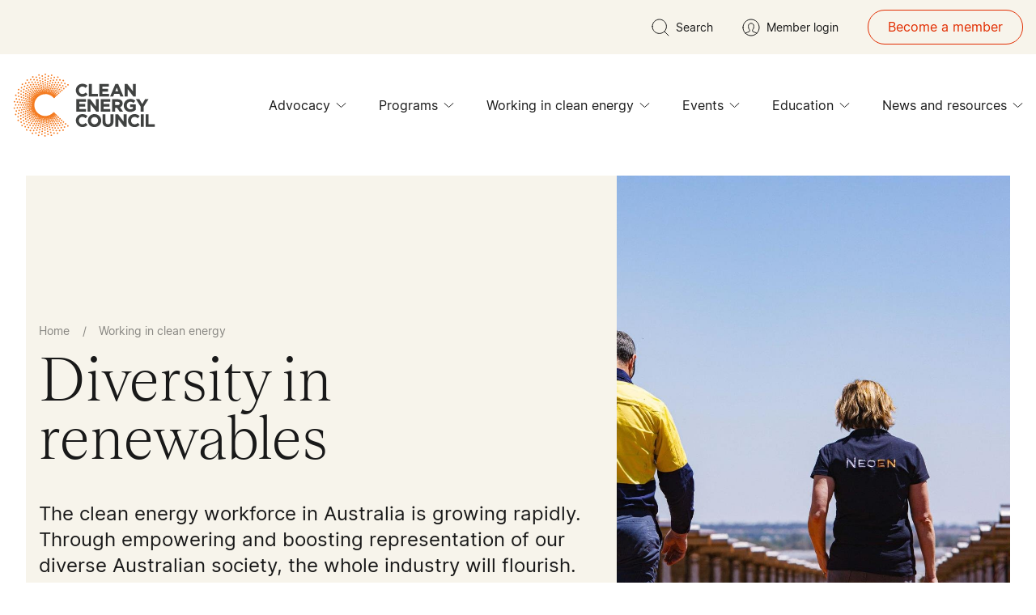

--- FILE ---
content_type: text/html; charset=UTF-8
request_url: https://cecforms.tfaforms.net/forms/view/4849529
body_size: 3326
content:
<!DOCTYPE HTML>
<html lang="en-US">
<head>

    <title></title>

        <meta name="viewport" content="width=device-width, initial-scale=1.0" />

    <link href="https://assets.cleanenergycouncil.org.au/images/favicon.png" rel="shortcut icon" type="image/png" /> 
        <meta http-equiv="Content-Type" content="text/html; charset=utf-8" />
    <meta name="referrer" content="no-referrer-when-downgrade">
    <!-- THIS SCRIPT NEEDS TO BE LOADED FIRST BEFORE wforms.js -->
    <script type="text/javascript" data-for="FA__DOMContentLoadedEventDispatch" src="https://cecforms.tfaforms.net/js/FA__DOMContentLoadedEventDispatcher.js" defer></script>
            <script type="text/javascript">
        document.addEventListener("FA__DOMContentLoaded", function(){
            const FORM_TIME_START = Math.floor((new Date).getTime()/1000);
            let formElement = document.getElementById("tfa_0");
            if (null === formElement) {
                formElement = document.getElementById("0");
            }
            let appendJsTimerElement = function(){
                let formTimeDiff = Math.floor((new Date).getTime()/1000) - FORM_TIME_START;
                let cumulatedTimeElement = document.getElementById("tfa_dbCumulatedTime");
                if (null !== cumulatedTimeElement) {
                    let cumulatedTime = parseInt(cumulatedTimeElement.value);
                    if (null !== cumulatedTime && cumulatedTime > 0) {
                        formTimeDiff += cumulatedTime;
                    }
                }
                let jsTimeInput = document.createElement("input");
                jsTimeInput.setAttribute("type", "hidden");
                jsTimeInput.setAttribute("value", formTimeDiff.toString());
                jsTimeInput.setAttribute("name", "tfa_dbElapsedJsTime");
                jsTimeInput.setAttribute("id", "tfa_dbElapsedJsTime");
                jsTimeInput.setAttribute("autocomplete", "off");
                if (null !== formElement) {
                    formElement.appendChild(jsTimeInput);
                }
            };
            if (null !== formElement) {
                if(formElement.addEventListener){
                    formElement.addEventListener('submit', appendJsTimerElement, false);
                } else if(formElement.attachEvent){
                    formElement.attachEvent('onsubmit', appendJsTimerElement);
                }
            }
        });
    </script>

    <link href="https://cecforms.tfaforms.net/dist/form-builder/5.0.0/wforms-layout.css?v=08a9c9c2b5c27ca0ddf91becc4ec7cb860fc6d6a" rel="stylesheet" type="text/css" />

    <link href="https://cecforms.tfaforms.net/uploads/themes/theme-59258.css" rel="stylesheet" type="text/css" />
    <link href="https://cecforms.tfaforms.net/dist/form-builder/5.0.0/wforms-jsonly.css?v=08a9c9c2b5c27ca0ddf91becc4ec7cb860fc6d6a" rel="alternate stylesheet" title="This stylesheet activated by javascript" type="text/css" />
    <script type="text/javascript" src="https://cecforms.tfaforms.net/wForms/3.11/js/wforms.js?v=08a9c9c2b5c27ca0ddf91becc4ec7cb860fc6d6a"></script>
    <script type="text/javascript">
        if(wFORMS.behaviors.prefill) wFORMS.behaviors.prefill.skip = true;
    </script>
    <script type="text/javascript" src="https://cecforms.tfaforms.net/wForms/3.11/js/localization-en_US.js?v=08a9c9c2b5c27ca0ddf91becc4ec7cb860fc6d6a"></script>
    <script>
        var FAoldJQ;
        if (typeof $ != 'undefined' && $.noConflict) FAoldJQ = $.noConflict(true);
    </script>
    <script src="https://cecforms.tfaforms.net/dist/jquery/jquery.0416573c648d279fd758.js"></script>
    <script src="https://cecforms.tfaforms.net/js/typeahead/v1.2.0/typeahead.bundle.js"></script>
    <script>
        var FA$ = $.noConflict(true);
        if (FAoldJQ) $ = FAoldJQ;
    </script>

    <link href="https://cdnjs.cloudflare.com/ajax/libs/font-awesome/4.4.0/css/font-awesome.min.css" rel="stylesheet" type="text/css" />

            
    
    </head>
<body class="default wFormWebPage" >

<script src="https://cdn.jsdelivr.net/npm/iframe-resizer@4.3.9/js/iframeResizer.contentWindow.js"></script>
<script type="text/javascript">
  window.addEventListener("load", (event) => {
    const findForms = document.querySelectorAll('form');
    
    findForms.forEach(function(formWrapper){
      setTimeout(function() {
        const nextButtonList = formWrapper.querySelectorAll('.wfPageNextButton');
      const prevButtonList = formWrapper.querySelectorAll('.wfPagePreviousButton');
        if(nextButtonList.length > 0) {
        nextButtonList.forEach(function(nextBtn){
          nextBtn.addEventListener("click", function() {
            window.parent.postMessage({id:'cec-reso',message: 'next page'},'*')
          });
        });
      }
      if(prevButtonList.length > 0) {
        prevButtonList.forEach(function(prevBtn) {
          prevBtn.addEventListener("click", function() {
            window.parent.postMessage({id:'cec-reso',message: 'prev page'},'*')
          });
        });
      }
      },2000)
      
      if(formWrapper?.id){
        window.parent.postMessage({id:'cec-reso',message:formWrapper.id},'*')
      }
      
      
    })
    const findThankYou = document.querySelector('#wFormThankYouPage');
    if(findThankYou){
      if ('loading' !== document.readyState) {
      window.parent.postMessage({id:'cec-reso',message:'THANK_YOU_LOADED'},'*')
      window.parent.postMessage("THANK_YOU_LOADED",'*')
    }
      // window.postMessage({id:'cec-reso',message:'THANK_YOU_LOADED'})
    }
});
  
</script>

<script>
 
  const multiSelectWithoutCtrl = ( elemSelector ) => {
  
  let options = document.querySelectorAll(`${elemSelector} option`);
  
  options.forEach(function (element) {
      element.addEventListener("mousedown", 
          function (e) {
              e.preventDefault();
              element.parentElement.focus();
              this.selected = !this.selected;
              return false;
          }, false );
  });

}


multiSelectWithoutCtrl('select');

</script>
<style> 
  .wFormContainer .wForm .inputWrapper input[type="radio"]:not(:checked):focus~.label:before {
  border: 1px solid #f47b20;
}
  
  .wFormContainer .wForm .inputWrapper select:focus, .wFormContainer .wForm .inputWrapper select.required:focus {
border-bottom: 1px solid white;
}
  
  
.wForm form .oneChoice input[type="checkbox"]:focus~.postField:before, .wFormContainer .wForm .inputWrapper input[type="checkbox"]:focus~.label:before {
      border-color: #ffffff;
}
</style>

    <div id="tfaContent">
        <div class="wFormContainer" >
    <div class="wFormHeader"></div>
    <style type="text/css"></style><div class=""><div class="wForm" id="4849529-WRPR" data-language="en_US" dir="ltr">
<div class="codesection" id="code-4849529"><script src="https://cdn.jsdelivr.net/npm/iframe-resizer@4.3.9/js/iframeResizer.contentWindow.js"></script></div>
<form method="post" action="https://cecforms.tfaforms.net/api_v2/workflow/processor" class="hintsBelow labelsAbove" id="4849529">
<div id="tfa_6" class="section inline group">
<div class="oneField field-container-D    " id="tfa_1-D">
<label id="tfa_1-L" class="label preField reqMark" for="tfa_1">first name</label><br><div class="inputWrapper"><input aria-required="true" type="text" id="tfa_1" name="tfa_1" value="" title="first name" class="required"></div>
</div>
<div class="oneField field-container-D    " id="tfa_2-D">
<label id="tfa_2-L" class="label preField reqMark" for="tfa_2">last name</label><br><div class="inputWrapper"><input aria-required="true" type="text" id="tfa_2" name="tfa_2" value="" title="last name" class="required"></div>
</div>
</div>
<div id="tfa_7" class="section inline group">
<div class="oneField field-container-D    " id="tfa_3-D">
<label id="tfa_3-L" class="label preField reqMark" for="tfa_3">company</label><br><div class="inputWrapper">
<input aria-required="true" type="text" id="tfa_3" name="tfa_3" value="" title="company" data-dataset-allow-free-responses="0" data-dataset-clear-cache="0" autocomplete="off" data-dataset-parameters="undefined" data-dataset-timestamp="1715130747" data-dataset-id="3ac1441d-9653-4842-9f46-89a4ff913a6b" data-dataset-map="b=tfa_10," data-dataset-type="salesforce-picklist" data-dataset-url="https://cecforms.tfaforms.net/api_v2/datasets" class="required wfAutosuggest"><i class="fa fa-spinner fa-pulse fa-fw tt-spinner"></i><i class="fa fa-search tt-search" aria-hidden="true"></i><i class="fa fa-times-circle tt-clear no-input" tabindex="0" aria-label="Clear field" role="button"></i>
</div>
</div>
<div class="oneField field-container-D    " id="tfa_5-D">
<label id="tfa_5-L" class="label preField reqMark" for="tfa_5">email</label><br><div class="inputWrapper"><input aria-required="true" type="text" id="tfa_5" name="tfa_5" value="" title="email" class="validate-email required"></div>
</div>
</div>
<div id="tfa_8" class="section inline group">
<div class="oneField field-container-D    " id="tfa_4-D">
<label id="tfa_4-L" class="label preField reqMark" for="tfa_4">position</label><br><div class="inputWrapper"><input aria-required="true" type="text" id="tfa_4" name="tfa_4" value="" title="position" class="required"></div>
</div>
<div class="oneField field-container-D     wf-acl-hidden" id="tfa_10-D">
<label id="tfa_10-L" class="label preField reqMark" for="tfa_10">Account ID</label><br><div class="inputWrapper"><input aria-required="true" type="text" id="tfa_10" name="tfa_10" value="" title="Account ID" class="required"></div>
</div>
</div>
<div class="actions" id="4849529-A" data-contentid="submit_button"><input type="submit" data-label="Submit" class="primaryAction" id="submit_button" value="Submit"></div>
<div style="clear:both"></div>
<input type="hidden" value="714-b4f8c2a6e0a66702de284a304962405f" name="tfa_dbCounters" id="tfa_dbCounters" autocomplete="off"><input type="hidden" value="4849529" name="tfa_dbFormId" id="tfa_dbFormId"><input type="hidden" value="" name="tfa_dbResponseId" id="tfa_dbResponseId"><input type="hidden" value="c809da60d05723c391ebb3a0acc96489" name="tfa_dbControl" id="tfa_dbControl"><input type="hidden" value="" name="tfa_dbWorkflowSessionUuid" id="tfa_dbWorkflowSessionUuid"><input type="hidden" value="1769578945" name="tfa_dbTimeStarted" id="tfa_dbTimeStarted" autocomplete="off"><input type="hidden" value="https://cleanenergycouncil.org.au/working-in-clean-energy/diversity-in-renewables" name="tfa_referrer" id="tfa_referrer"><input type="hidden" value="4" name="tfa_dbVersionId" id="tfa_dbVersionId"><input type="hidden" value="" name="tfa_switchedoff" id="tfa_switchedoff">
</form>
</div></div><div class="wFormFooter"><p class="supportInfo"><a target="new" class="contactInfoLink" href="https://cecforms.tfaforms.net/forms/help/4849529" data-testid="contact-info-link">Contact Information</a><br></p></div>
  <p class="supportInfo" >
      </p>
 </div>

<script
    id="analytics-collector-script"
    type="text/javascript"
    src="https://cecforms.tfaforms.net/dist/analytics/data-collector.e86d94bd97a6d88cf5db.js"
    data-customer-id="27758"
    data-endpoint="https://analytics.formassembly.com/v1/traces"
></script>

    </div>

        <script src='https://cecforms.tfaforms.net/js/iframe_message_helper_internal.js?v=2'></script>

</body>
</html>


--- FILE ---
content_type: text/css
request_url: https://cecforms.tfaforms.net/uploads/themes/theme-59258.css
body_size: 5616
content:
@import url(https://fonts.googleapis.com/css?family=Inter:300,400,700|sans-serif:300,400,700);@import url(https://fonts.googleapis.com/css2?family=Inter:wght@100..900&display=swap);body{margin:0!important;padding-bottom:100px}.wFormContainer{position:relative;font-family:"Inter",sans-serif,sans-serif;font-size:16px}.wFormContainer a{text-decoration:underline;color:#fff}.wFormContainer a:hover{text-decoration:underline;color:#f47b20}.wForm :link{text-decoration:none;color:#fff}.wFormContainer{max-width:100%!important}.wFormContainer .wForm{background-color:#33001a;color:#fff;border:1px solid #33001a;border-radius:.2rem;padding:0!important;margin-top:0}.wFormContainer .wForm form{padding:0}.wFormThankYou{font:26px/1.4 "Inter",sans-serif;font-weight:400;text-align:center;color:#fff;display:flex;flex-wrap:wrap;justify-content:center;align-items:center;height:auto;padding-top:100px;min-height:1px!important}.wFormContainer .wFormHelp{padding:20px 30px!important;min-height:110px!important}.reviewHeader,.reviewResponse,.reviewFooter{padding:20px!important;background-color:#33001a!important;border:1px solid #33001a!important;border-radius:0!important;margin-bottom:20px!important;color:#ffffff!important}.saveAndResume{font-size:.9em}.saveAndResume input[type="text"],.saveAndResume input[type="password"],.required:not(.choices):not(select):not(.wfAutosuggest){font-family:"Inter",sans-serif!important;color:#ffffff!important;border:1px solid #5c3348!important;border-radius:0!important;box-sizing:border-box;font-size:1em!important;width:20em;background-color:#5c3348!important;padding:0!important}.inputWrapper select{appearance:none;background-image:url('data:image/svg+xml,<svg xmlns="http://www.w3.org/2000/svg" width="14" height="8" viewBox="0 0 14 8" fill="%23ffffff"><path d="M7.3977 6.96028C7.17802 7.17996 6.82192 7.17996 6.60225 6.96028L0.867387 1.22541C0.64772 1.00573 0.64772 0.649631 0.867387 0.429956L1.13256 0.164756C1.35222 -0.0549187 1.70838 -0.0549187 1.92805 0.164756L6.99997 5.23671L12.0719 0.164756C12.2916 -0.0549187 12.6477 -0.0549187 12.8674 0.164756L13.1326 0.429956C13.3522 0.649631 13.3522 1.00573 13.1326 1.22541L7.3977 6.96028Z"/></svg>');background-repeat:no-repeat;background-position:top calc(50% + 8px) right 10px;background-size:14px}.required:not(.choices):not(select):not(.wfAutosuggest){padding:0 0.5rem!important}.saveAndResume input[type="text"],.saveAndResume input[type="password"],input[type="text"].validate-email,input[type="password"]#password{height:45px!important;padding:0 0.5rem!important}.saveAndResume input[type="text"]:focus,.saveAndResume input[type="password"]:focus,input[type="text"].validate-email:focus,input[type="password"]#password:focus{outline-style:none;border:2px solid #33001a!important;color:#fff}input.primaryAction.slds-button.slds-button--brand.full-width{margin-top:0!important}.reviewActions{margin-top:1.6em!important}#wFormResumePage legend,#responsePasswordResetform legend{margin-bottom:20px;font-weight:900;font-size:20px!important;color:#ffffff!important;font-family:"Inter",sans-serif!important}.wForm .fa-search.tt-search,.wForm .fa-spinner.tt-spinner,.wForm .fa-times-circle.tt-clear{color:#fff}.wFormWebPage{background-color:#33001a}@media only screen and (max-width:600px){.wFormWebPage{margin:0!important}.wFormWebPage .wForm{border-radius:0;padding:0!important}.wFormWebPage .wForm form{padding:0}}#preview .mobile form{padding:0}.wFormContainer .wFormHeader{margin:0;background:url(../../../../../../"") no-repeat left;background-position:left;height:auto;background-size:contain}.wFormContainer .wForm{display:flex;flex-direction:column}.wFormContainer .wForm .wFormTitle{font-family:40px "Inter",sans-serif!important;padding:0!important;margin-top:0;margin-bottom:40px;font-weight:400!important;background-color:#33001a;color:#fff}.wFormContainer .wForm .section.pageSection>h4{font-size:20px;color:#fff;font-family:"Inter",sans-serif}.wFormContainer .wForm .htmlSection h4{font-size:20px;color:#fff;font-family:"Inter",sans-serif}.wForm div.section>.preField{color:#ffffff!important;font:18px/24px "Inter",sans-serif!important;font-weight:400;padding:0!important;padding:0 12px!important}.wForm div.section>.preField~.htmlSection{padding:0 12px 1em!important}#preview .mobile .wFormTitle{padding:1rem!important}.wFormContainer .wForm #wfTabNav{padding:1rem 3rem 0 3rem;font-size:16px;position:absolute;left:0;bottom:0;right:0;text-align:center;display:flex!important;flex-wrap:wrap;align-items:center;justify-content:center}.wFormContainer .wForm #wfTabNav .wfTabNavLabel{display:none}.wFormContainer .wfTab{margin:0 .1em;background-color:transparent;border-radius:0;color:#fff;text-align:center;width:46px;height:46px;display:flex;flex-wrap:wrap;align-items:center;justify-content:center}.wFormContainer .wfTab:hover{background-color:transparent;border-radius:0;color:#fff;text-align:center}.wFormContainer .wfTabSep{display:none}.wFormContainer .wfTab.wfTabCurrentPage{border:1px solid #f47b20;border-radius:100%;background:transparent}.wFormContainer .wfTab.wfHiddenTab,.wFormContainer .wfTab.wfHiddenTab:hover{opacity:.5;cursor:not-allowed}@media only screen and (max-width:600px){.wFormContainer .wForm #wfTabNav{padding:1rem 1rem 0 1rem;font-size:12px}.wFormContainer .wfTab{margin:0 .1em .2em .1em;padding:5px 5px}.wFormContainer .wfTab:hover{margin:0 .1em .2em .1em;padding:5px 5px}}#preview .mobile .wfTabNav{padding:1rem 1rem 0 1rem;font-size:12px}#preview .mobile .wTab,#preview .mobile .wTab:hover{margin:0 .1em .2em .1em;padding:5px 5px}.wFormContainer fieldset{margin:1em 0 .5em 0;color:#ffffff!important;border:1px solid #33001a!important;border-radius:0}.wFormContainer fieldset.highlighted{border:double!important;border-color:#33001a!important}.wFormContainer fieldset legend{color:#ffffff!important;width:100%;padding:0 12px!important;font-size:18px/24px "Inter",sans-serif!important;font-weight:400;margin:0 0 40px}.wFormContainer .group>.label{margin-top:1em;color:#fff}.htmlSection .htmlContent span{color:#ffffff!important;font-family:"Inter",sans-serif!important;font-size:100%!important;line-height:auto}.htmlSection .htmlContent{color:#ffffff!important;font-family:"Inter",sans-serif!important;font-size:100%!important;line-height:auto}.htmlContent p{margin:0 0 24px}.htmlContent p:last-child{margin:0}.wFormContainer fieldset>fieldset:last-child{margin-bottom:0;color:#fff}.wFormContainer .pageSection>*:not([type="hidden"]):last-child{margin-bottom:0;color:#fff}.wFormContainer table.matrixLayout thead tr.headerRow,.wFormContainer table.gridLayout thead tr.headerRow{background-color:rgba(0,0,0,.025)}.wFormContainer table.matrixLayout thead tr.headerRow th,.wFormContainer table.gridLayout thead tr.headerRow th{height:2em;padding:.25em;vertical-align:middle;color:#ffffff!important}.wFormContainer table.matrixLayout tbody tr th.headerCol,.wFormContainer table.gridLayout tbody tr th.headerCol{height:2em;color:#ffffff!important}.wFormContainer table.matrixLayout tbody tr:nth-child(odd),.wFormContainer table.gridLayout tbody tr:nth-child(odd){background-color:transparent}.wFormContainer table.matrixLayout tbody tr:nth-child(even),.wFormContainer table.gridLayout tbody tr:nth-child(even){background-color:rgba(0,0,0,.025)}.wFormContainer table.matrixLayout tbody td,.wFormContainer table.gridLayout tbody td{height:2em;padding:.25em}#preview .wFormContainer table.matrixLayout tbody tr:nth-child(n),#preview .wFormContainer table.gridLayout tbody tr:nth-child(n){background-color:transparent}#preview .wFormContainer table.matrixLayout tbody tr:nth-child(4n),#preview .wFormContainer table.gridLayout tbody tr:nth-child(4n){background-color:rgba(0,0,0,.025)}table{font-size:16px}.wForm .gridLayout.stacked{margin:20px 0}.wForm .gridLayout.stacked tr{margin:10px 1rem 10px 0;padding:10px auto;width:92.5%}.wForm .gridLayout.stacked tr td{height:auto!important}.wForm .gridLayout.stacked tr td input[type="text"]{max-width:90%}#preview .mobile .matrixLayout,#preview .mobile .gridLayout{margin:20px 0!important}.wFormContainer .label{font-weight:400;font-family:"Inter",sans-serif;color:#fff}.wFormContainer .wForm .oneField:not([role="radiogroup"],[role="group"])>.label.preField{line-height:auto;color:#c0b0b8;position:absolute;left:14px;top:2px;font-size:12px;line-height:16px;z-index:1;overflow:hidden;white-space:nowrap;text-overflow:ellipsis;right:14px;background:#5c3348;padding-top:6px;padding-left:8px}.wFormContainer .wForm .oneField:not([role="radiogroup"],[role="group"])>.label.preField>p{display:inline}.wFormContainer .oneChoice .label.postField{vertical-align:middle!important;color:#fff;display:inline-block;position:relative}.wFormContainer .reqMark:after{color:#e22e02}.oneField .label span{color:#ffffff!important;font-family:"Inter",sans-serif!important;font-size:100%!important}.wFormContainer .wForm .inputWrapper{width:100%}.saveAndResume input[type="text"],.saveAndResume input[type="password"],input[type="text"].validate-email,input[type="password"]#password,.wFormContainer .wForm .inputWrapper input[type="text"],.wFormContainer .wForm .inputWrapper input[type="file"],.wFormContainer .wForm .inputWrapper input[type="password"],.wFormContainer .wForm .inputWrapper select,.wFormContainer .wForm .inputWrapper textarea,.wFormContainer .wForm .inputWrapper input:not([type="file"]):not(.tt-hint):read-only,.wFormContainer .wForm .inputWrapper textarea:read-only{font-family:"Inter",sans-serif;color:#fff;border:0;border-radius:0;box-sizing:border-box;font-size:1.125em;width:100%;padding:2rem 1.5rem 1rem!important;min-height:73px;display:block;background-color:#5c3348}.wFormContainer .wForm .inputWrapper input:not([type="file"]):not(.tt-hint):read-only,.wFormContainer .wForm .inputWrapper textarea:read-only{background-color:#5c3348!important}.wFormContainer .wForm .inputWrapper select{padding:2rem 3rem 1rem 1.5rem!important}.wFormContainer .wForm .inputWrapper input[type="text"]::placeholder,.wFormContainer .wForm .inputWrapper input[type="password"]::placeholder,.wFormContainer .wForm .inputWrapper textarea::placeholder{color:#c0b0b8;opacity:1}.wFormContainer .wForm .inputWrapper input[type="text"],.wFormContainer .wForm .inputWrapper input[type="password"],.wFormContainer .wForm .inputWrapper input[type="file"],.wFormContainer .wForm .inputWrapper select:not([multiple]){height:45px}.wFormContainer .wForm .inputWrapper select[multiple]{width:100%}.wFormContainer .wForm .inputWrapper input[type="file"]{border:none!important;color:#ffffff!important;max-width:100%}.wFormContainer .wForm .inputWrapper input[type="file"]::-webkit-file-upload-button{color:#ffffff!important;color:#ffffff!important;background-color:transparent!important;border-radius:0!important;-webkit-appearance:none!important;border:none!important}.wFormContainer .wForm .inputWrapper input[type="file"]::-webkit-file-upload-button:hover{color:#ffffff!important;background-color:transparent!important}.wFormContainer .wForm .inputWrapper textarea{min-height:224px;height:224px;width:100%!important}.wFormContainer .wForm .inputWrapper select option{padding:.25em .5rem;font-family:"Inter",sans-serif}.wFormContainer .wForm .inputWrapper input:not([type="file"]):not(.tt-hint):read-only,.wFormContainer .wForm .inputWrapper textarea:read-only{pointer-events:none}.wFormContainer .wForm .inputWrapper input:not([type="file"]):not(.tt-hint):-moz-read-only,.wFormContainer .wForm .inputWrapper textarea:-moz-read-only{pointer-events:none}.wFormContainer .wForm .inputWrapper textarea:focus,.wFormContainer .wForm .inputWrapper textarea.required:focus,.wFormContainer .wForm .inputWrapper input[type="text"]:focus,.wFormContainer .wForm .inputWrapper input[type="text"].required:focus,.wFormContainer .wForm .inputWrapper input[type="password"]:focus,.wFormContainer .wForm .inputWrapper input[type="password"].required:focus,.wFormContainer .wForm .inputWrapper select:focus,.wFormContainer .wForm .inputWrapper select.required:focus{outline-style:none;border:0}.wFormContainer .wForm .inputWrapper textarea.required:not(readonly):focus{border:1px solid #5c3348!important}.wFormContainer .wForm .inputWrapper input[type="radio"]{position:absolute;opacity:0}.wFormContainer .wForm .inputWrapper input[type="radio"]~.label{position:relative;cursor:pointer;padding:0;margin-top:.3em;margin-bottom:.4em}.wFormContainer .wForm .inputWrapper input[type="radio"]~.label:before{content:"";margin-right:10px;display:inline-block;vertical-align:text-top;width:20px;height:20px;border-radius:50%;border:1px solid #5c3348;background:#5c3348;position:relative;top:-1px}.wFormContainer .wForm .inputWrapper input[type="radio"]:not(:checked):hover~.label:before{border:1px solid #f47b20}.wFormContainer .wForm .inputWrapper input[type="radio"]:checked~.label:after{content:"";position:absolute;left:5px;top:4px;background:#f47b20;width:12px;height:12px;border-radius:50%}.wFormContainer .wForm .inputWrapper input[type="radio"]:checked~.label:before{border:1px solid rgba(0,0,0,0)}.wFormContainer .wForm .inputWrapper input[type="radio"]:disabled+.label{color:#b8b8b8;cursor:auto}.wFormContainer .wForm[dir="rtl"] input[type="radio"]:checked~.label:after{right:5px;top:5px}.wForm form .oneChoice input[type="checkbox"],.wFormContainer .wForm .inputWrapper input[type="checkbox"]{position:fixed;left:9999px;right:9999px;opacity:0}.wForm form .oneChoice input[type="checkbox"]~.postField,.wFormContainer .wForm .inputWrapper input[type="checkbox"]~.label{position:relative;cursor:pointer;padding:0 0 0 30px;margin-top:1em}.wForm form .oneChoice input[type="checkbox"]~.postField:before,.wFormContainer .wForm .inputWrapper input[type="checkbox"]~.label:before{content:"";margin-right:16px;display:inline-block;vertical-align:text-top;width:20px;height:20px;border:1px solid #5c3348;background:#5c3348;position:absolute;left:0;top:-1px}.wForm form .oneChoice input[type="checkbox"]:hover~.postField:before,.wFormContainer .wForm .inputWrapper input[type="checkbox"]:hover~.label:before{border-color:#fff}.wForm form .oneChoice input[type="checkbox"]:checked~.postField::before,.wFormContainer .wForm .inputWrapper input[type="checkbox"]:checked~.label:before{background:#5c3348}.wForm form .oneChoice input[type="checkbox"]:disabled+.postField,.wFormContainer .wForm .inputWrapper input[type="checkbox"]:disabled+.label{color:#b8b8b8;cursor:auto}.wForm form .oneChoice input[type="checkbox"]:checked~.postField:after,.wFormContainer .wForm .inputWrapper input[type="checkbox"]:checked~.label:after{content:"";position:absolute;left:4px;top:4px;width:11px;height:11px;background:#5c3348;background-image:url('data:image/svg+xml,<svg width="13" height="11" viewBox="0 0 13 11" fill="none" xmlns="http://www.w3.org/2000/svg"><path d="M1.18164 7.48191L3.58647 10L12.1816 1" stroke="%23ffffff" stroke-linecap="round" stroke-linejoin="round"/></svg>')}.wForm input[type="file"]{font-size:16px!important}@media only screen and (max-width:600px){.wFormContainer .wForm .inputWrapper select[multiple]{width:auto;-webkit-appearance:none;height:45px}}.wFormContainer .field-hint-inactive,.wFormContainer .field-hint{line-height:100%;font-size:1em}.wFormContainer .field-hint-inactive .hint{font-size:.85em;line-height:1.75em;transition:all 0.25s linear}.wFormContainer .field-hint .hint{font-size:.85em;line-height:1.75em;transition:all 0.25s linear}.wFormContainer .lengthIndicator,.wFormContainer .count-words{font-size:.875em;margin-top:2px;color:#c0b0b8}#preview #render .wForm .oneField.hintsTooltip .field-hint{background-color:#eeeeee!important;padding:.3em}.wForm .hintsTooltip .hint{color:#222222!important;background-color:#eeeeee!important}.wForm .field-hint-inactive .hint{background-color:#33001a!important;color:#c0b0b8!important;opacity:1!important}.wForm .hintsBelow .field-hint,.wform .hintsSide .field-hint{background-color:#33001a!important;color:#c0b0b8!important;opacity:1!important}.wFormContainer .wfAutosuggest.tt-hint{margin-top:0}.wFormContainer .wForm .inputWrapper .wfAutosuggest.tt-input{background-color:#5c3348!important;padding-left:35px!important;padding-right:35px!important;white-space:nowrap;overflow:hidden;-o-text-overflow:ellipsis;-ms-text-overflow:ellipsis;text-overflow:ellipsis}.wFormContainer .tt-spinner{top:.6rem;right:.25rem}.tt-menu{background-color:#5c3348;color:#fff;border-radius:0}.tt-suggestion{font-family:"Inter",sans-serif!important;font-size:16px!important;color:#ffffff!important}html .kalendae{background:#33001a;border:2px solid #5c3348!important;font-size:100%;font-family:"Inter",sans-serif;border-radius:0;padding:1rem}html .kalendae .k-calendar{width:14em}html .kalendae .k-calendar .k-header span,html .kalendae .k-calendar .k-days span{width:calc(2em - 2px)!important;margin-left:1px!important;margin-right:1px!important;box-sizing:border-box!important}html .kalendae .k-calendar .k-title,html .kalendae .k-calendar .k-header,html .kalendae .k-calendar .k-days{width:100%;height:auto;margin:0;color:#fff}html .kalendae .k-calendar .k-header span,html .kalendae .k-calendar .k-days span{height:inherit;line-height:inherit;text-align:center;padding:2px .25em 2px 2px}html .kalendae .k-calendar .k-btn-close:hover{color:#444;border-color:#fff}html .kalendae .k-calendar .k-caption{font-size:100%;color:#fff}html .kalendae .k-calendar .k-btn-previous-month,html .kalendae .k-calendar .k-btn-next-month,html .kalendae .k-calendar .k-btn-previous-year,html .kalendae .k-calendar .k-btn-next-year{color:#fff;line-height:normal;height:auto;font-size:1.4em;font-weight:400}html .kalendae .k-calendar .k-btn-previous-month:hover,html .kalendae .k-calendar .k-btn-next-month:hover,html .kalendae .k-calendar .k-btn-previous-year:hover,html .kalendae .k-calendar .k-btn-next-year:hover{color:#fff;font-weight:700}html .kalendae .k-calendar .k-header span{color:#fff;margin:5px auto}html .kalendae .k-calendar .k-days span.k-in-month{color:#fff;border-color:rgba(0,0,0,.1);background-color:#33001a;height:30px;padding-top:5px;margin-bottom:5px;opacity:.5}html .kalendae .k-calendar .k-days span.k-in-month.k-active{color:#fff;border-color:rgba(0,0,0,.1);background-color:transparent;height:30px;padding-top:5px;margin-bottom:5px;opacity:1}html .kalendae .k-calendar .k-days span.k-out-of-month{color:#fff;background-color:rgba(0,0,0,0);height:30px;padding-top:5px;margin-bottom:5px;opacity:.5}html .kalendae .k-calendar .k-days span.k-selected.k-active{background:transparent;color:#fff;opacity:1}html .kalendae .k-calendar .k-days span.k-active:hover{border-color:#5c3348;opacity:1}.wFormContainer .oneField.errFld .inputWrapper input[type="text"],.wFormContainer .oneField.errFld .inputWrapper input[type="password"],.wFormContainer .oneField.errFld .inputWrapper textarea,.wFormContainer .oneField.errFld .inputWrapper select{border-color:#e22e02!important}.wFormContainer .oneField.errFld div.errMsg{margin-top:.5em;color:#e22e02;position:absolute;left:12px;font-size:14px;top:calc(100% - 39px)}.wfTab.errMsg{border:1px solid #e22e02!important;background-color:#33001a}.wfTab.wfTabCurrentPage.errMsg,.wfTab.errMsg:hover{border:1px solid #e22e02!important;background-color:#e22e02!important;color:#33001a!important}.errorMessage{color:#e22e02!important}a.errMsg{color:#e22e02;text-decoration:underline}.wFormContainer .errMsg{color:#e22e02!important;font-weight:400}.wFormContainer .actions{margin-top:0}.wFormContainer .actions .primaryAction{font:18px/1.5 "Inter",sans-serif;color:#fff;border-bottom:2px solid #f47b20!important;padding:8px 0;-webkit-appearance:none;border-radius:0;margin-top:1.6em;display:inline-block;width:auto;background:transparent}.wFormContainer .actions .primaryAction:hover{background-color:transparent;color:#fff}.wFormContainer .actions .primaryAction:disabled{opacity:.7;cursor:not-allowed}.wFormContainer .wfPagingButtons{margin-top:0}.wFormContainer .wfPagingButtons .wfPageNextButton,.wFormContainer .wfPagingButtons .wfPagePreviousButton{font:18px/1.5 "Inter",sans-serif;color:#fff;border-bottom:2px solid #f47b20!important;padding:8px 0px!important;-webkit-appearance:none;border-radius:0;margin-top:1.6em;display:inline-block;width:auto;background:transparent}.wFormContainer .wfPagingButtons .wfPageNextButton:hover,.wFormContainer .wfPagingButtons .wfPagePreviousButton:hover{background-color:transparent;border-color:#f47b20;color:#fff}@media only screen and (max-width:600px){.wFormContainer .actions .primaryAction,.wFormContainer .wfPagingButtons .wfPageNextButton,.wFormContainer .wfPagingButtons .wfPagePreviousButton{min-width:auto;font-size:16px;padding:8px 0}}#preview .mobile .primaryAction,#preview .mobile .wfPageNextButton,#preview .mobile .wfPagePreviousButton{min-width:150px;font-size:16px;padding:8px 0}.wFormContainer .wFormFooter{display:none!important}.wFormContainer .wFormFooter .supportInfo{text-align:center}.wFormContainer .wFormFooter .supportInfo a{color:#33001a}.wFormContainer .wFormFooter .supportInfo a:hover{color:#33001a}.wFormContainer .oneField,.wFormContainer .section{-webkit-animation:fadeIn 0.5s;animation:fadeIn 0.5s}@-webkit-keyframes fadeIn{from{opacity:0}to{opacity:1}}@keyframes fadeIn{from{opacity:0}to{opacity:1}}.wFormContainer .wForm .removeSpan{display:block;float:none;text-align:right;position:absolute;right:16px;font-weight:400;font-size:12px;line-height:16px;font-family:"Inter",sans-serif;color:#c0b0b8;z-index:10;width:100px}.wFormContainer .wForm td .removeSpan{display:inline;float:right;text-align:inherit}input,textarea{width:100%;padding-top:1em;padding-bottom:1em;border:0!important;border-bottom:1px solid #ddd;font-family:inherit;font-size:inherit;outline:0;color:inherit}input::placeholder,textarea::placeholder{color:#afafaf}input:focus,textarea:focus{border-bottom-color:#afafaf}input[readonly],textarea[readonly]{border:none}.wFormContainer .section,.wForm .section.inline.group{display:flex;flex-wrap:wrap;width:100%;margin:0 -12px}.wFormContainer .section>label,.wForm .section.inline.group>label{width:100%;padding:0 12px!important;font-size:18px/24px "Inter",sans-serif!important;font-weight:400;margin:0 0 40px}.wFormContainer .section .section.inline.group,.wFormContainer .section .section,.wForm .section.inline.group .section.inline.group,.wForm .section.inline.group .section{margin:0!important}.wFormContainer .section .htmlSection,.wForm .section.inline.group .htmlSection{padding:0 12px 1em;margin:0}.htmlSection{margin:0 0 1em}@media only screen and (max-width:400px){.wForm .section.inline.group{display:block}}.wForm .oneField{padding:0;margin:0;flex:1;position:relative}.wForm .oneField>br{display:none}.wForm .inline div.oneField{padding:0 12px 32px;margin:0;display:block}.saveAndResume .oneField .oneChoice{display:block}.wForm .htmlSection{padding-left:0;padding-right:0;width:100%}.wFormContainer .supportInfo{position:fixed;left:0;right:0;bottom:50px}.wForm .duplicateSpan{width:100%!important}.wForm input:autofill,.wForm input:-webkit-autofill{border-color:#5c3348!important}.wForm .inputWrapper .delimiterBefore{position:absolute;left:4px;top:45%}.wForm .inline div.oneField.removeable{min-width:50%;max-width:50%}@media only screen and (max-width:400px){.wForm .inline div.oneField.removeable{max-width:100%;min-width:100%}}.wForm div .tt-menu{background-color:#5c3348}.tt-suggestion{color:#ffffff!important}.wForm .tt-search{left:12px;top:60%;transform:translateY(-50%)}.wForm .tt-clear{top:48%}.twitter-typeahead{display:block!important}